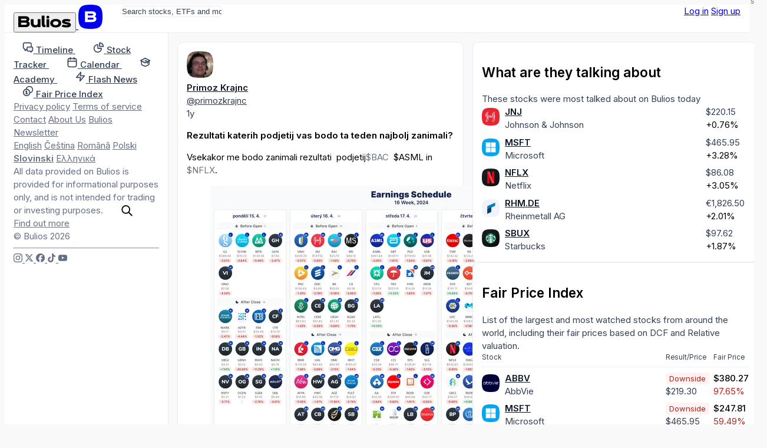

--- FILE ---
content_type: text/html; charset=utf-8
request_url: https://sl.bulios.com/status/152645
body_size: 11544
content:
<!DOCTYPE html>
<html lang="sl">
<head>

		<link rel="canonical" href="https://sl.bulios.com/status/152645">



	<title>Rezultati katerih podjetij vas bodo ta teden najbolj | Bulios</title>

<meta charset="utf-8">

<meta http-equiv="X-UA-Compatible" content="IE=edge,chrome=1">

<meta name="viewport" content="width=device-width, initial-scale=1">

<meta name="twitter:card" content="summary_large_image">

<meta property="og:title" content="Rezultati katerih podjetij vas bodo ta teden najbolj">

<meta name="twitter:title" content="Rezultati katerih podjetij vas bodo ta teden najbolj">

<meta name="description" content="Rezultati katerih podjetij vas bodo ta teden najbolj zanimali?">

<meta property="og:description" content="Rezultati katerih podjetij vas bodo ta teden najbolj zanimali?">

<meta name="twitter:description" content="Rezultati katerih podjetij vas bodo ta teden najbolj zanimali?">

	
	<link rel="icon" href="https://sl.bulios.com/public/favicon/favicon.v2.ico" sizes="any">

	<link rel="icon" href="https://sl.bulios.com/public/favicon/favicon.v2.svg" type="image/svg+xml">

	<link rel="apple-touch-icon" href="https://sl.bulios.com/public/favicon/apple-touch-icon.v2.png">

	<link rel="manifest" href="https://sl.bulios.com/public/favicon/manifest.webmanifest">


	
	<meta name="theme-color" content="#0c111d">

	<meta name="msapplication-navbutton-color" content="#0c111d">

	<meta name="apple-mobile-web-app-capable" content="#0c111d">

	<meta name="apple-mobile-web-app-status-bar-style" content="#0c111d">


<meta name="twitter:site" content="&#64;buliosofficial">

	<script  nonce="SkNm3Kr1LxGXfVZx5Dyh3A=="async defer src="https://www.googletagmanager.com/gtag/js"></script>
<script nonce="SkNm3Kr1LxGXfVZx5Dyh3A==">
	window.dataLayer = window.dataLayer || [];
	function gtag() { dataLayer.push(arguments) }
	gtag('js', new Date());
	gtag('config', 'G-CW4RDJYWFH');
</script>


<meta name="image" content="https://sl.bulios.com/teaser/post/152645">

<meta property="og:image" content="https://sl.bulios.com/teaser/post/152645">

<meta property="og:image:url" content="https://sl.bulios.com/teaser/post/152645">

<meta property="og:image:secure_url" content="https://sl.bulios.com/teaser/post/152645">

<meta name="twitter:image" content="https://sl.bulios.com/teaser/post/152645">

<meta property="og:site_name" content="Bulios">

<meta name="p:domain_verify" content="2a115fe0ce9fb5010ad9ae21a10c0a17">

<meta property="locale" content="sl_SI">

<meta name="robots" content="index, follow, max-image-preview:large">

<meta name="author" content="Primoz Krajnc">




		<script nonce="SkNm3Kr1LxGXfVZx5Dyh3A==">
			window.channel = [];
			window.app = "eyJsYW5nIjoic2wiLCJ1c2VyIjpudWxsfQ==";
		</script>
		<script nonce="SkNm3Kr1LxGXfVZx5Dyh3A==">
			function createGlobalVar(name) { window[name + 'DataLayer'] = window[name + 'DataLayer'] || [];
				window[name] = function () { window[name + 'DataLayer'].push(arguments); }}
			createGlobalVar('initGoogleMaps');
		</script>
		<script nonce="SkNm3Kr1LxGXfVZx5Dyh3A==" async src="https://cdn.embedly.com/widgets/platform.js"></script>
		<script nonce="SkNm3Kr1LxGXfVZx5Dyh3A==">
			window.embedly = window.embedly || function() { (window.embedly.q = window.embedly.q || []).push(arguments); };
		</script>

		<script nonce="SkNm3Kr1LxGXfVZx5Dyh3A==">window.editorLanguage = null;</script>

		<script nonce="SkNm3Kr1LxGXfVZx5Dyh3A==">(function(w,r){ w._rwq=r;w[r]=w[r]||function(){ (w[r].q=w[r].q||[]).push(arguments) } })(window,'rewardful');</script>
		<script nonce="SkNm3Kr1LxGXfVZx5Dyh3A==" async src='https://r.wdfl.co/rw.js' data-rewardful='b223f4'></script>


<link  nonce="SkNm3Kr1LxGXfVZx5Dyh3A=="rel="stylesheet" href="/public/vite/assets/theme-CRZGtAT_.css">
<script  nonce="SkNm3Kr1LxGXfVZx5Dyh3A=="type="module" src="/public/vite/assets/app-CTpmbid4.js"></script>
<link  nonce="SkNm3Kr1LxGXfVZx5Dyh3A=="rel="stylesheet" href="/public/vite/assets/app-d_GGpVjr.css">
	<script nonce="SkNm3Kr1LxGXfVZx5Dyh3A==">
		!function(f,b,e,v,n,t,s)
		{if(f.fbq)return;n=f.fbq=function(){n.callMethod?
			n.callMethod.apply(n,arguments):n.queue.push(arguments)};
			if(!f._fbq)f._fbq=n;n.push=n;n.loaded=!0;n.version='2.0';
			n.queue=[];t=b.createElement(e);t.async=!0;
			t.src=v;s=b.getElementsByTagName(e)[0];
			s.parentNode.insertBefore(t,s)}(window, document,'script',
			'https://connect.facebook.net/en_US/fbevents.js');
		fbq('init', '1329493558219434');
		fbq('track', 'PageView');
	</script>

	<script nonce="SkNm3Kr1LxGXfVZx5Dyh3A==">
		!function(e,t,n,s,u,a){e.twq||(s=e.twq=function(){s.exe?s.exe.apply(s,arguments):s.queue.push(arguments);
		},s.version='1.1',s.queue=[],u=t.createElement(n),u.async=!0,u.src='https://static.ads-twitter.com/uwt.js',
			a=t.getElementsByTagName(n)[0],a.parentNode.insertBefore(u,a))}(window,document,'script');
		twq('config','p19g3');
	</script>
</head>
<body class="no-bulios-black cb-layout-page is-full-size">
	<noscript><img height="1" width="1" style="display:none"
				   src="https://www.facebook.com/tr?id=1329493558219434&ev=PageView&noscript=1"
	/></noscript>

		<div id="snippet--flashes">
<div class="toast__fixed toast__fixed--top" data-controller="toast">
	<div class="toast__container">
		<div class="toast__cell" data-toast-target="container" id="snippet-toast-">
		</div>
	</div>
</div>
		</div>



<div data-controller="ui--headroom" class="bg-surface">
	<div data-ui--headroom-target="sticky" class="bg-surface main-nav-container">
		<nav class="cb-layout-menu main-nav py-4">
			<aside class="content-center">
				<span class="flex-v-center gap-2">
					<a href="/" class="logo leading-none">
						<button type="button" class="relative hidden md:inline-block cursor-pointer">
<svg><use href="/public/images/icons/v1.24/logo.svg#basic"></use></svg>								<span class="lang">SL</span>
						</button>
						<span class="md:hidden mobile-logo">
							<svg viewBox="0 0 40 40" fill="none">
								<rect width="40" height="40" rx="0" fill="currentColor"></rect>
								<path d="M27.155 19.4129C28.4889 18.7338 29.2361 17.4791 29.2361 15.8607C29.2361 12.6352 26.9251 11 22.3672 11H11V28.6677H22.5598C25.1288 28.6677 27.0646 28.0843 28.3147 26.9338C29.5845 25.7652 29.8508 24.2845 29.8508 23.2478C29.8508 21.4061 28.9017 20.07 27.155 19.4129ZM15.6334 14.9279H22.4637C24.3171 14.9279 24.5667 15.6278 24.5667 16.3126C24.5667 16.9973 24.3166 17.6972 22.4637 17.6972H15.6334V14.9279ZM22.4637 24.7515H15.6334V21.5065H22.4637C23.5282 21.5065 24.242 21.6455 24.6457 21.9312C24.9831 22.1701 25.1336 22.5393 25.1336 23.1288C25.1336 23.9841 24.9296 24.7515 22.4637 24.7515Z" fill="#fff"></path>
							</svg>
						</span>
					</a>
				</span>
			</aside>
			<main class="content-center">
				<div class="hidden sm:block">
					<div class="w-full sm:relative search-bar">
<div data-component="websiteSearch" data-placeholder="s:Search stocks, ETFs and more" data-link="s:https://bulios.com/api/search?term=x">
	<div class="relative website-search layout-max-main-width mx-auto">
		<input type="text" autocomplete="off" class="rounded w-full p-3 py-2 pl-11 sm:pr-4" placeholder="Search stocks, ETFs and more">

		<div class="absolute left-3 ico is-lg absolute-center-y search-icon"><svg><use href="/public/images/icons/v1.24/icons.svg#search"></use></svg></div>
	</div>
</div>
					</div>
				</div>
			</main>
			<aside class="content-center justify-self-end flex items-center gap-2">
					<div class="flex gap-2">
						<a href="#modalSignIn" class="cb-button is-secondary">Log in</a>
						<a href="#modalSignUp" class="cb-button is-primary">Sign up</a>
					</div>
			</aside>
		</nav>
	</div>

	<div data-ui--headroom-target="observer"></div>
</div>


			<div class="cb-layout-core layout-min-height">
					<aside class="layout-padding-y" id="aside-menu">
						<nav class="side-menu-container">
							<button type="button" class="cb-close is-top-right" id="aside-menu-close"><svg><use href="/public/images/icons/v1.24/icons.svg#close"></use></svg></button>



<div class="side-menu">


	<div class="side-menu-items">
		<a href="#" onclick="document.querySelector('.side-menu-items').classList.toggle('show');return false;" translate="no" class="material-icons-round close">close</a>

			<div>


<div class="grid gap-1">
	<a href="/" class="flex items-center navigation-link">
		<span class="ico is-md"><svg><use href="/public/images/icons/v1.24/icons.svg#timeline"></use></svg></span>
		<span class="ml-2">
			<strong class="font-semibold text-md relative">Timeline</strong> 
		</span>
	</a>
	<a href="/stock-tracker" class="flex items-center navigation-link">
		<span class="ico is-md"><svg><use href="/public/images/icons/v1.24/icons.svg#stock-tracker"></use></svg></span>
		<span class="ml-2">
			<strong class="font-semibold text-md relative">Stock Tracker</strong> 
		</span>
	</a>
	<a href="/calendar/earnings" class="flex items-center navigation-link">
		<span class="ico is-md"><svg><use href="/public/images/icons/v1.24/icons.svg#calendar"></use></svg></span>
		<span class="ml-2">
			<strong class="font-semibold text-md relative">Calendar</strong> 
		</span>
	</a>
	<a href="/academy" class="flex items-center navigation-link">
		<span class="ico is-md"><svg><use href="/public/images/icons/v1.24/icons.svg#academy"></use></svg></span>
		<span class="ml-2">
			<strong class="font-semibold text-md relative">Academy</strong> 
		</span>
	</a>
	<a href="/flash-news" class="flex items-center navigation-link">
		<span class="ico is-md"><svg><use href="/public/images/icons/v1.24/icons.svg#flash-news"></use></svg></span>
		<span class="ml-2">
			<strong class="font-semibold text-md relative">Flash News</strong> 
		</span>
	</a>
	<a href="/fair-price-index" class="flex items-center navigation-link">
		<span class="ico is-md"><svg><use href="/public/images/icons/v1.24/icons.svg#fair-prices"></use></svg></span>
		<span class="ml-2">
			<strong class="font-semibold text-md relative">Fair Price Index</strong> 
		</span>
	</a>
</div>
			</div>

				<div class="mb-12"></div>
			<div>


<div class="footer-side-menu grid gap-3 text-xs">
	<div class="flex flex-wrap gap-x-2 gap-y-1">
		<a href="/public/attachments/privacy-policy-sl.pdf" rel="nofollow" class="text-neutral-light">Privacy policy</a>
		<a href="/public/attachments/terms-of-service-sl.pdf" rel="nofollow" class="text-neutral-light">Terms of service</a>
		<a href="/contact" class="text-neutral-light">Contact</a>
		<a href="/contact" class="text-neutral-light">About Us</a>
		<a href="/newsletter" class="text-neutral-light">Bulios Newsletter</a>
	</div>
	<div class="flex flex-wrap gap-x-2 gap-y-1">
		<a href="https://en.bulios.com/status/152645" class="text-neutral-light" rel="nofollow">English</a>
		<a href="https://cs.bulios.com/status/152645" class="text-neutral-light" rel="nofollow">Čeština</a>
		<a href="https://ro.bulios.com/status/152645" class="text-neutral-light" rel="nofollow">Română</a>
		<a href="https://pl.bulios.com/status/152645" class="text-neutral-light" rel="nofollow">Polski</a>
		<a href="/status/152645" class="text-neutral-light" rel="nofollow"><strong>Slovinski</strong></a>
		<a href="https://el.bulios.com/status/152645" class="text-neutral-light" rel="nofollow">Ελληνικά</a>
	</div>
	<div class="text-neutral-light">
		All data provided on Bulios is provided for informational purposes only, and is not intended for trading or investing purposes. <a href="/public/attachments/terms-of-service-sl.pdf" class="text-neutral-light cb-link">Find out more</a>
	</div>
	<div class="text-neutral-light">© Bulios 2026</div>
</div>
			</div>

				<hr class="small light my-6">

		<div>
			<div class="flex items-center text-grey-dark gap-4">
				<a href="https://www.instagram.com/bulios_czsk/" rel="nofollow" target="_blank" class="text-neutral-light">
					<span class="ico"><svg><use href="/public/images/icons/v1.24/socials.svg#instagram"></use></svg></span>
				</a>
				<a href="https://twitter.com/bulios_czsk" rel="nofollow" target="_blank" class="text-neutral-light">
					<span class="ico"><svg><use href="/public/images/icons/v1.24/socials.svg#x"></use></svg></span>
				</a>
				<a href="https://www.facebook.com/BuliosCZSK/" rel="nofollow" target="_blank" class="text-neutral-light">
					<span class="ico"><svg><use href="/public/images/icons/v1.24/socials.svg#facebook"></use></svg></span>
				</a>
				<a href="https://www.tiktok.com/@buliosczsk" rel="nofollow" target="_blank" class="text-neutral-light">
					<span class="ico"><svg><use href="/public/images/icons/v1.24/socials.svg#tiktok"></use></svg></span>
				</a>
				<a href="https://www.youtube.com/channel/UCok-BVoOUAcYzurvXPxVA2Q" rel="nofollow" target="_blank" class="text-neutral-light">
					<span class="ico"><svg><use href="/public/images/icons/v1.24/socials.svg#youtube"></use></svg></span>
				</a>
			</div>
		</div>
	</div>
</div>
						</nav>
					</aside>
						<main class="cb-layout-sub layout-padding-y">
							<main>
								<div>	<div class="box">

<article>
	



		<div class="mb-3">
<div class="flex justify-between items-center">

<header class="flex items-center account-post-header text-neutral truncate-flex-child">
		<div class="mr-2">

<div class="relative">
	<img src="https://media.bulios.com/media/avatars/a6c9fa54-a784-4fc0-bfdf-8c2613ca2c77.jpeg?w=100&h=100&mode=crop&crop=faces" loading="lazy" class="avatar">
</div>
		</div>

	<div class="truncate-flex-child">
	<div class="flex items-center gap-1">
		
			<account-popover account="67100" class="font-bold">
				<a href="/@primozkrajnc" class="shrink-0 text-on-surface">Primoz Krajnc</a>
			</account-popover>

		





	</div>

		<div class="flex-v-center gap-1 text-xs">
	<a href="/@primozkrajnc" class="text-neutral truncate">@primozkrajnc</a>




		</div>
	</div>


</header>




<div class="flex items-center gap-2">
<app-tooltip content="14.04.2024 22:30"><time datetime="2024-04-14T22:30:08+02:00" class="text-sm text-neutral">1y</time></app-tooltip></div>
</div>
		</div>

		<div class="post-body">
			


<post-body embed-links="" class="post-format-content new article-preview-description">
		<!-- version: 1 --><p dir="ltr"><b><strong>Rezultati katerih podjetij vas bodo ta teden najbolj zanimali? </strong></b></p><p dir="ltr"><span style="white-space: pre-wrap;">Vsekakor me bodo zanimali rezultati </span> podjetij<a data-ticker="$BAC" class="mention-ticker" target="_blank" rel="nofollow">$BAC</a><span style="white-space: pre-wrap;"> </span> $ASML<span style="white-space: pre-wrap;"> in </span><a data-ticker="$NFLX" class="mention-ticker" target="_blank" rel="nofollow">$NFLX</a><span style="white-space: pre-wrap;">.</span></p><figure class="image"><img src="https://media.bulios.com/media/statuses/inside/dcfc0204-3706-4609-8f1a-bc55d1f08c4e.png?w=650" data-image="statuses/inside/dcfc0204-3706-4609-8f1a-bc55d1f08c4e.png" loading="lazy" data-original="https://media.bulios.com/media/statuses/inside/dcfc0204-3706-4609-8f1a-bc55d1f08c4e.png"></figure>
</post-body>

			
		</div>

		<div class="mt-2">


<div class="flex justify-between items-center">
	<div class="flex-v-center gap-3">
		<div id="snippet-detail-footerComponents-footer-likes">
			<div>
				<a href="#modalSignIn" class="ajax">
					<span class="flex-v-center gap-1 text-neutral-light">
						<span class="ico"><svg><use href="/public/images/icons/v1.24/icons.svg#like"></use></svg></span> 0
					</span>
				</a>
			</div>
		</div>
		<div class="flex items-center gap-1">
			<a href="/status/152645#anchor-comments" class="flex-v-center gap-1 text-neutral-light">
				<span class="ico"><svg><use href="/public/images/icons/v1.24/icons.svg#comments"></use></svg></span>0
			</a>
		</div>
	</div>
	<div class="flex-v-center gap-3">




<div data-component="dropdown" data-placement="s:bottom-end" data-list="b:1">
	<slot name="trigger"><div class="flex-v-center gap-1 text-neutral-light text-sm"><svg class="ico"><use href="/public/images/icons/v1.24/icons.svg#share"></use></svg>Share</div></slot>
	<template slot="content"><a href="/status/152645?detail-footerComponents-footer-share-actionId=facebook&amp;do=detail-footerComponents-footer-share-work" rel="nofollow" class="widget-dropdown__item text-on-surface">
				<span class="flex-v-center">
					<svg class="ico"><use href="/public/images/icons/v1.24/socials.svg#facebook"></use></svg>

					<span class="text-sm ml-2">Facebook</span>
				</span>
			</a>
			<a href="/status/152645?detail-footerComponents-footer-share-actionId=linkedIn&amp;do=detail-footerComponents-footer-share-work" rel="nofollow" class="widget-dropdown__item text-on-surface">
				<span class="flex-v-center">
					<svg class="ico"><use href="/public/images/icons/v1.24/socials.svg#linkedIn"></use></svg>

					<span class="text-sm ml-2">LinkedIn</span>
				</span>
			</a>
			<a href="/status/152645?detail-footerComponents-footer-share-actionId=messenger&amp;do=detail-footerComponents-footer-share-work" rel="nofollow" class="widget-dropdown__item text-on-surface">
				<span class="flex-v-center">
					<svg class="ico"><use href="/public/images/icons/v1.24/socials.svg#messenger"></use></svg>

					<span class="text-sm ml-2">Messenger</span>
				</span>
			</a>
			<a href="/status/152645?detail-footerComponents-footer-share-actionId=twitter&amp;do=detail-footerComponents-footer-share-work" rel="nofollow" class="widget-dropdown__item text-on-surface">
				<span class="flex-v-center">
					<svg class="ico"><use href="/public/images/icons/v1.24/socials.svg#x"></use></svg>

					<span class="text-sm ml-2">Twitter</span>
				</span>
			</a>
			<a href="/status/152645?detail-footerComponents-footer-share-actionId=whatsApp&amp;do=detail-footerComponents-footer-share-work" rel="nofollow" class="widget-dropdown__item text-on-surface">
				<span class="flex-v-center">
					<svg class="ico"><use href="/public/images/icons/v1.24/socials.svg#whatsApp"></use></svg>

					<span class="text-sm ml-2">WhatsApp</span>
				</span>
			</a></template>
</div>

		<div id="snippet-detail-footerComponents-footer-bookmark">
			<div data-component="statusBookmarkAdd" data-enabled="b:1" data-categories-link="s:/status/152645?do=detail-footerComponents-footer-bookmarkCategories" slot="children">
				<a href="#modalSignIn">
					<span class="flex-v-center gap-1 text-neutral-light">
						<span class="ico"><svg><use href="/public/images/icons/v1.24/icons.svg#bookmark"></use></svg></span>
						<span class="text-sm">Save</span>
					</span>
				</a>
			</div>
		</div>
	</div>
</div>


		</div>
	
</article>


			<hr class="my-3">


	<div class="text-center text-sm text-neutral-light mt-3">No comments yet</div>
	</div>


	<script nonce="SkNm3Kr1LxGXfVZx5Dyh3A==">
		window.channel.push(['method', 'statusView', 152645, "/status/152645?do=view"]);
	</script>

</div>
							</main>
							<aside class="is-unimportant">
									<aside>

<div class="space-y-4">

<section>

<div class="box">
	
	
	<h2 class="font-bold text-lg">What are they talking about</h2>
	<div class="text-neutral text-sm">These stocks were most talked about on Bulios today</div>
	<div class="mt-3">
			<div class="mt-4 ticker-mention-table">
				<div class="ticker-mention-table__image">
					<ticker-popover ticker="JNJ">
						<a href="/ticker/JNJ">
							<img src="https://media.bulios.com/media/ticker/62c72fe1-213c-4341-995e-1fab4c00c179.png?w=100&h=100&mode=crop" class="avatar is-xs" alt="JNJ">
						</a>
					</ticker-popover>
				</div>
				<div>
					<div class="truncate font-bold"><ticker-popover ticker="JNJ"><a href="/ticker/JNJ" class="text-on-surface">JNJ</a></ticker-popover></div>
					<div class="truncate text-sm text-neutral">Johnson &amp; Johnson</div>
				</div>
				<div>
<ticker-price-section ticker="JNJ" price="220.15" change="1.66" percentage-change="0.0076" close="153.11" currency="USD" class="ticker-price-increased text-xs">
							<ticker-price class="text-neutral">$220.15</ticker-price> <br>
							<ticker-percentage-change>+0.76%</ticker-percentage-change>
</ticker-price-section>
				</div>
				<div class="ticker-mention-table__star">

<span id="snippet-rightMenu-tickerMention-follower-JNJ-wrapper">
	<a class="ajax" href="#modalSignIn">
	</a>
</span>
				</div>
				<div class="ticker-mention-table__image">
					<ticker-popover ticker="MSFT">
						<a href="/ticker/MSFT">
							<img src="https://media.bulios.com/media/ticker/882526fe-7cf5-4b65-ab53-6b2168d0fda9.png?w=100&h=100&mode=crop" class="avatar is-xs" alt="MSFT">
						</a>
					</ticker-popover>
				</div>
				<div>
					<div class="truncate font-bold"><ticker-popover ticker="MSFT"><a href="/ticker/MSFT" class="text-on-surface">MSFT</a></ticker-popover></div>
					<div class="truncate text-sm text-neutral">Microsoft</div>
				</div>
				<div>
<ticker-price-section ticker="MSFT" price="465.95" change="14.81" percentage-change="0.0328" close="415.49" currency="USD" class="ticker-price-increased text-xs">
							<ticker-price class="text-neutral">$465.95</ticker-price> <br>
							<ticker-percentage-change>+3.28%</ticker-percentage-change>
</ticker-price-section>
				</div>
				<div class="ticker-mention-table__star">

<span id="snippet-rightMenu-tickerMention-follower-MSFT-wrapper">
	<a class="ajax" href="#modalSignIn">
	</a>
</span>
				</div>
				<div class="ticker-mention-table__image">
					<ticker-popover ticker="NFLX">
						<a href="/ticker/NFLX">
							<img src="https://media.bulios.com/media/ticker/f8098c5f-57d6-44d3-9331-47db6cbc7a1d.png?w=100&h=100&mode=crop" class="avatar is-xs" alt="NFLX">
						</a>
					</ticker-popover>
				</div>
				<div>
					<div class="truncate font-bold"><ticker-popover ticker="NFLX"><a href="/ticker/NFLX" class="text-on-surface">NFLX</a></ticker-popover></div>
					<div class="truncate text-sm text-neutral">Netflix</div>
				</div>
				<div>
<ticker-price-section ticker="NFLX" price="86.085" change="2.545" percentage-change="0.0305" close="883.85" currency="USD" class="ticker-price-increased text-xs">
							<ticker-price class="text-neutral">$86.08</ticker-price> <br>
							<ticker-percentage-change>+3.05%</ticker-percentage-change>
</ticker-price-section>
				</div>
				<div class="ticker-mention-table__star">

<span id="snippet-rightMenu-tickerMention-follower-NFLX-wrapper">
	<a class="ajax" href="#modalSignIn">
	</a>
</span>
				</div>
				<div class="ticker-mention-table__image">
					<ticker-popover ticker="RHM.DE">
						<a href="/ticker/RHM.DE">
							<img src="https://media.bulios.com/media/ticker/358684a3-148c-49b8-aa65-a3719c161fd5.png?w=100&h=100&mode=crop" class="avatar is-xs" alt="RHM.DE">
						</a>
					</ticker-popover>
				</div>
				<div>
					<div class="truncate font-bold"><ticker-popover ticker="RHM.DE"><a href="/ticker/RHM.DE" class="text-on-surface">RHM.DE</a></ticker-popover></div>
					<div class="truncate text-sm text-neutral">Rheinmetall AG</div>
				</div>
				<div>
<ticker-price-section ticker="RHM.DE" price="1826.5" change="36" percentage-change="0.0201" close="596" currency="EUR" class="ticker-price-increased text-xs">
							<ticker-price class="text-neutral">€1,826.50</ticker-price> <br>
							<ticker-percentage-change>+2.01%</ticker-percentage-change>
</ticker-price-section>
				</div>
				<div class="ticker-mention-table__star">

<span id="snippet-rightMenu-tickerMention-follower-_UkhNLkRF-wrapper">
	<a class="ajax" href="#modalSignIn">
	</a>
</span>
				</div>
				<div class="ticker-mention-table__image">
					<ticker-popover ticker="SBUX">
						<a href="/ticker/SBUX">
							<img src="https://media.bulios.com/media/ticker/521ec8c9-9fcb-48e0-b274-5c02ccf4b60b.png?w=100&h=100&mode=crop" class="avatar is-xs" alt="SBUX">
						</a>
					</ticker-popover>
				</div>
				<div>
					<div class="truncate font-bold"><ticker-popover ticker="SBUX"><a href="/ticker/SBUX" class="text-on-surface">SBUX</a></ticker-popover></div>
					<div class="truncate text-sm text-neutral">Starbucks</div>
				</div>
				<div>
<ticker-price-section ticker="SBUX" price="97.62" change="1.79" percentage-change="0.0187" close="98.26" currency="USD" class="ticker-price-increased text-xs">
							<ticker-price class="text-neutral">$97.62</ticker-price> <br>
							<ticker-percentage-change>+1.87%</ticker-percentage-change>
</ticker-price-section>
				</div>
				<div class="ticker-mention-table__star">

<span id="snippet-rightMenu-tickerMention-follower-SBUX-wrapper">
	<a class="ajax" href="#modalSignIn">
	</a>
</span>
				</div>
			</div>
	</div>
</div>
</section>

<section>

<div class="box">
	
	
	<h2 class="font-bold text-lg">Fair Price Index</h2>
	<div class="text-neutral text-sm">List of the largest and most watched stocks from around the world, including their fair prices based on DCF and Relative valuation.</div>
	<div class="mt-3">
			<div class="mt-4 fair-price-index-box">
				<div class="fair-price-index-box__title fair-price-index-box__title-joined">Stock</div>
				<div class="fair-price-index-box__title">Result/Price</div>
				<div class="fair-price-index-box__title">Fair Price</div>
				<div class="fair-price-index-box__divider"></div>
					<div class="fair-price-index-box__image">
						<ticker-popover ticker="ABBV">
							<a href="/ticker/ABBV">
								<img src="https://media.bulios.com/media/ticker/02d26580-8635-43db-943f-71c32058a2d9.png?w=100&h=100&mode=crop" class="avatar is-xs" alt="ABBV">
							</a>
						</ticker-popover>
					</div>
					<div>
						<div class="truncate font-bold"><ticker-popover ticker="ABBV"><a href="/ticker/ABBV" class="text-on-surface">ABBV</a></ticker-popover></div>
						<div class="truncate text-sm text-neutral">AbbVie</div>
					</div>
					<div class="text-right">
						<span class="fair-price-badge is-sm is-downside">Downside</span>
						<div>
<ticker-price-section ticker="ABBV" price="219.3" change="1.19" percentage-change="0.0055" close="167.76" currency="USD" class="ticker-price-increased text-xs">
									<ticker-price class="text-neutral">$219.30</ticker-price> <br>
</ticker-price-section>
						</div>
					</div>
					<div class="blur-sm select-none">
						<div class="font-semibold"><!-- This is a randomly generated value -->$380.27</div>
						<div class="text-negative text-sm mt-1"><!-- This is a randomly generated value -->97.65%</div>
					</div>
					<div class="fair-price-index-box__image">
						<ticker-popover ticker="MSFT">
							<a href="/ticker/MSFT">
								<img src="https://media.bulios.com/media/ticker/882526fe-7cf5-4b65-ab53-6b2168d0fda9.png?w=100&h=100&mode=crop" class="avatar is-xs" alt="MSFT">
							</a>
						</ticker-popover>
					</div>
					<div>
						<div class="truncate font-bold"><ticker-popover ticker="MSFT"><a href="/ticker/MSFT" class="text-on-surface">MSFT</a></ticker-popover></div>
						<div class="truncate text-sm text-neutral">Microsoft</div>
					</div>
					<div class="text-right">
						<span class="fair-price-badge is-sm is-downside">Downside</span>
						<div>
<ticker-price-section ticker="MSFT" price="465.95" change="14.81" percentage-change="0.0328" close="415.49" currency="USD" class="ticker-price-increased text-xs">
									<ticker-price class="text-neutral">$465.95</ticker-price> <br>
</ticker-price-section>
						</div>
					</div>
					<div class="blur-sm select-none">
						<div class="font-semibold"><!-- This is a randomly generated value -->$247.81</div>
						<div class="text-negative text-sm mt-1"><!-- This is a randomly generated value -->59.49%</div>
					</div>
					<div class="fair-price-index-box__image">
						<ticker-popover ticker="PFE">
							<a href="/ticker/PFE">
								<img src="https://media.bulios.com/media/ticker/7d5ad628-54ed-41b0-9411-3737fe3d0246.png?w=100&h=100&mode=crop" class="avatar is-xs" alt="PFE">
							</a>
						</ticker-popover>
					</div>
					<div>
						<div class="truncate font-bold"><ticker-popover ticker="PFE"><a href="/ticker/PFE" class="text-on-surface">PFE</a></ticker-popover></div>
						<div class="truncate text-sm text-neutral">Pfizer</div>
					</div>
					<div class="text-right">
						<span class="fair-price-badge is-sm is-upside">Upside</span>
						<div>
<ticker-price-section ticker="PFE" price="25.65" change="-0.45" percentage-change="-0.0172" close="24.94" currency="USD" class="ticker-price-decreased text-xs">
									<ticker-price class="text-neutral">$25.65</ticker-price> <br>
</ticker-price-section>
						</div>
					</div>
					<div class="blur-sm select-none">
						<div class="font-semibold"><!-- This is a randomly generated value -->$90.78</div>
						<div class="text-positive text-sm mt-1"><!-- This is a randomly generated value -->65.54%</div>
					</div>
					<div class="fair-price-index-box__image">
						<ticker-popover ticker="WMT">
							<a href="/ticker/WMT">
								<img src="https://media.bulios.com/media/ticker/834fcf15-5172-4ce1-a57f-9a9fdfe75a7d.png?w=100&h=100&mode=crop" class="avatar is-xs" alt="WMT">
							</a>
						</ticker-popover>
					</div>
					<div>
						<div class="truncate font-bold"><ticker-popover ticker="WMT"><a href="/ticker/WMT" class="text-on-surface">WMT</a></ticker-popover></div>
						<div class="truncate text-sm text-neutral">Walmart</div>
					</div>
					<div class="text-right">
						<span class="fair-price-badge is-sm is-downside">Downside</span>
						<div>
<ticker-price-section ticker="WMT" price="117.73" change="-0.1" percentage-change="-0.0008" close="87.18" currency="USD" class="ticker-price-decreased text-xs">
									<ticker-price class="text-neutral">$117.73</ticker-price> <br>
</ticker-price-section>
						</div>
					</div>
					<div class="blur-sm select-none">
						<div class="font-semibold"><!-- This is a randomly generated value -->$54.93</div>
						<div class="text-negative text-sm mt-1"><!-- This is a randomly generated value -->98.51%</div>
					</div>
					<div class="fair-price-index-box__image">
						<ticker-popover ticker="XOM">
							<a href="/ticker/XOM">
								<img src="https://media.bulios.com/media/ticker/b4e7934a-3a89-4a5e-87e5-ec9ce26156ae.png?w=100&h=100&mode=crop" class="avatar is-xs" alt="XOM">
							</a>
						</ticker-popover>
					</div>
					<div>
						<div class="truncate font-bold"><ticker-popover ticker="XOM"><a href="/ticker/XOM" class="text-on-surface">XOM</a></ticker-popover></div>
						<div class="truncate text-sm text-neutral">Exxon Mobil</div>
					</div>
					<div class="text-right">
						<span class="fair-price-badge is-sm is-upside">Upside</span>
						<div>
<ticker-price-section ticker="XOM" price="134.945" change="1.305" percentage-change="0.0098" close="120.32" currency="USD" class="ticker-price-increased text-xs">
									<ticker-price class="text-neutral">$134.94</ticker-price> <br>
</ticker-price-section>
						</div>
					</div>
					<div class="blur-sm select-none">
						<div class="font-semibold"><!-- This is a randomly generated value -->$119.87</div>
						<div class="text-positive text-sm mt-1"><!-- This is a randomly generated value -->26.66%</div>
					</div>
			</div>

	</div>
</div>
</section>
</div>
									</aside>
							</aside>
						</main>
			</div>

		<dialog class="w-dialog" id="modalSignIn">
			<main>

<section>
	<div class="text-sm mb-8">
		<span class="text-neutral">Don't have an account?</span>
		<a href="#modalSignUp" class="cb-link font-bold">Join us</a>
	</div>

	<h2 class="text-2xl font-bold mb-4">Log in to Bulios</h2>

	<div class="space-y-3 text-sm">
		<a href="https://bulios.com/o-auth-sign/in?provider=google&amp;backlink=%2Fstatus%2F152645" rel="nofollow" class="cb-button | is-secondary is-size-lg | flex items-center justify-start w-full">
			<svg role="img" viewBox="0 0 24 24" xmlns="http://www.w3.org/2000/svg"><path d="M12.48 10.92v3.28h7.84c-.24 1.84-.853 3.187-1.787 4.133-1.147 1.147-2.933 2.4-6.053 2.4-4.827 0-8.6-3.893-8.6-8.72s3.773-8.72 8.6-8.72c2.6 0 4.507 1.027 5.907 2.347l2.307-2.307C18.747 1.44 16.133 0 12.48 0 5.867 0 .307 5.387.307 12s5.56 12 12.173 12c3.573 0 6.267-1.173 8.373-3.36 2.16-2.16 2.84-5.213 2.84-7.667 0-.76-.053-1.467-.173-2.053H12.48z"></path></svg>
			Continue with Google
		</a>
		<a href="https://bulios.com/o-auth-sign/in?provider=apple&amp;backlink=%2Fstatus%2F152645" rel="nofollow" class="cb-button | is-secondary is-size-lg | flex items-center justify-start w-full">
			<svg role="img" viewBox="0 0 24 24" xmlns="http://www.w3.org/2000/svg"><path d="M12.152 6.896c-.948 0-2.415-1.078-3.96-1.04-2.04.027-3.91 1.183-4.961 3.014-2.117 3.675-.546 9.103 1.519 12.09 1.013 1.454 2.208 3.09 3.792 3.039 1.52-.065 2.09-.987 3.935-.987 1.831 0 2.35.987 3.96.948 1.637-.026 2.676-1.48 3.676-2.948 1.156-1.688 1.636-3.325 1.662-3.415-.039-.013-3.182-1.221-3.22-4.857-.026-3.04 2.48-4.494 2.597-4.559-1.429-2.09-3.623-2.324-4.39-2.376-2-.156-3.675 1.09-4.61 1.09zM15.53 3.83c.843-1.012 1.4-2.427 1.245-3.83-1.207.052-2.662.805-3.532 1.818-.78.896-1.454 2.338-1.273 3.714 1.338.104 2.715-.688 3.559-1.701"></path></svg>
			Continue with Apple
		</a>
		<a href="https://bulios.com/o-auth-sign/in?provider=facebook&amp;backlink=%2Fstatus%2F152645" rel="nofollow" class="cb-button | is-secondary is-size-lg | flex items-center justify-start w-full">
			<svg role="img" viewBox="0 0 24 24" xmlns="http://www.w3.org/2000/svg"><path d="M6.915 4.03c-1.968 0-3.683 1.28-4.871 3.113C.704 9.208 0 11.883 0 14.449c0 .706.07 1.369.21 1.973a6.624 6.624 0 0 0 .265.86 5.297 5.297 0 0 0 .371.761c.696 1.159 1.818 1.927 3.593 1.927 1.497 0 2.633-.671 3.965-2.444.76-1.012 1.144-1.626 2.663-4.32l.756-1.339.186-.325c.061.1.121.196.183.3l2.152 3.595c.724 1.21 1.665 2.556 2.47 3.314 1.046.987 1.992 1.22 3.06 1.22 1.075 0 1.876-.355 2.455-.843a3.743 3.743 0 0 0 .81-.973c.542-.939.861-2.127.861-3.745 0-2.72-.681-5.357-2.084-7.45-1.282-1.912-2.957-2.93-4.716-2.93-1.047 0-2.088.467-3.053 1.308-.652.57-1.257 1.29-1.82 2.05-.69-.875-1.335-1.547-1.958-2.056-1.182-.966-2.315-1.303-3.454-1.303zm10.16 2.053c1.147 0 2.188.758 2.992 1.999 1.132 1.748 1.647 4.195 1.647 6.4 0 1.548-.368 2.9-1.839 2.9-.58 0-1.027-.23-1.664-1.004-.496-.601-1.343-1.878-2.832-4.358l-.617-1.028a44.908 44.908 0 0 0-1.255-1.98c.07-.109.141-.224.211-.327 1.12-1.667 2.118-2.602 3.358-2.602zm-10.201.553c1.265 0 2.058.791 2.675 1.446.307.327.737.871 1.234 1.579l-1.02 1.566c-.757 1.163-1.882 3.017-2.837 4.338-1.191 1.649-1.81 1.817-2.486 1.817-.524 0-1.038-.237-1.383-.794-.263-.426-.464-1.13-.464-2.046 0-2.221.63-4.535 1.66-6.088.454-.687.964-1.226 1.533-1.533a2.264 2.264 0 0 1 1.088-.285z"></path></svg>
			Continue with Facebook
		</a>
	</div>
	<hr class="is-bigger my-6">

	<div class="text-sm font-bold mb-3">Or use email and password</div>

	<div id="snippet-login-form">

<form action="/status/152645" method="post" id="frm-login-form" class="form-horizontal">








	<div class="form-group required"
	>

			



				<input type="email" name="name" placeholder="Email" class="form-control" id="frm-login-form-name" required data-nette-rules='[{"op":":filled","msg":": tato položka je povinná"},{"op":":email","msg":"Please enter a valid email address."}]'>





		
	</div>



	<div class="form-group required" data-controller="form--reveal-input"
	>

			



				<input type="password" name="password" placeholder="Password" class="form-control" data-form--reveal-input-target="input" id="frm-login-form-password" required data-nette-rules='[{"op":":filled","msg":": tato položka je povinná"}]'>





		
	</div>



	

			



				<input type="submit" name="send" class="is-cta form-control-submit ajax w-full font-bold" value="Log in">





		
	

<input type="hidden" name="_do" value="login-form-submit"></form>


	</div>

	<div class="text-sm underline text-neutral text-right mt-2">
		<a href="/lost-password" class="cb-link">Reset password</a>
	</div>
</section>
			</main>

			<form method="dialog">
				<button class="w-dialog__close"><svg><use href="/public/images/icons/v1.24/icons.svg#close"></use></svg></button>
			</form>
		</dialog>

		<dialog class="w-dialog is-big" id="modalSignUp">
			<div>

<section class="w-register">
	<main>
		<div class="font-semibold text-sm md:text-right mb-8"><span class="text-neutral">Already a member?</span> <a href="#modalSignIn" class="cb-link">Log in</a></div>

		<h2 class="text-2xl font-extrabold">Create Bulios profile</h2>

		<div class="font-bold text-sm mt-4 mb-3">Continue with</div>

		<div class="flex items-center gap-2 flex-wrap">
			<a href="https://bulios.com/o-auth-sign/up?provider=google&amp;backlink=%2Fstatus%2F152645" class="cb-button is-shaped is-icon is-quaternary" rel="nofollow">
				<svg role="img" viewBox="0 0 24 24" xmlns="http://www.w3.org/2000/svg"><path d="M12.48 10.92v3.28h7.84c-.24 1.84-.853 3.187-1.787 4.133-1.147 1.147-2.933 2.4-6.053 2.4-4.827 0-8.6-3.893-8.6-8.72s3.773-8.72 8.6-8.72c2.6 0 4.507 1.027 5.907 2.347l2.307-2.307C18.747 1.44 16.133 0 12.48 0 5.867 0 .307 5.387.307 12s5.56 12 12.173 12c3.573 0 6.267-1.173 8.373-3.36 2.16-2.16 2.84-5.213 2.84-7.667 0-.76-.053-1.467-.173-2.053H12.48z"></path></svg>
			</a>
			<a href="https://bulios.com/o-auth-sign/up?provider=apple&amp;backlink=%2Fstatus%2F152645" class="cb-button is-shaped is-quaternary" rel="nofollow">
				<svg role="img" viewBox="0 0 24 24" xmlns="http://www.w3.org/2000/svg"><path d="M12.152 6.896c-.948 0-2.415-1.078-3.96-1.04-2.04.027-3.91 1.183-4.961 3.014-2.117 3.675-.546 9.103 1.519 12.09 1.013 1.454 2.208 3.09 3.792 3.039 1.52-.065 2.09-.987 3.935-.987 1.831 0 2.35.987 3.96.948 1.637-.026 2.676-1.48 3.676-2.948 1.156-1.688 1.636-3.325 1.662-3.415-.039-.013-3.182-1.221-3.22-4.857-.026-3.04 2.48-4.494 2.597-4.559-1.429-2.09-3.623-2.324-4.39-2.376-2-.156-3.675 1.09-4.61 1.09zM15.53 3.83c.843-1.012 1.4-2.427 1.245-3.83-1.207.052-2.662.805-3.532 1.818-.78.896-1.454 2.338-1.273 3.714 1.338.104 2.715-.688 3.559-1.701"></path></svg>
			</a>
			<a href="https://bulios.com/o-auth-sign/up?provider=facebook&amp;backlink=%2Fstatus%2F152645" class="cb-button is-shaped is-quaternary" rel="nofollow">
				<svg role="img" viewBox="0 0 24 24" xmlns="http://www.w3.org/2000/svg"><path d="M6.915 4.03c-1.968 0-3.683 1.28-4.871 3.113C.704 9.208 0 11.883 0 14.449c0 .706.07 1.369.21 1.973a6.624 6.624 0 0 0 .265.86 5.297 5.297 0 0 0 .371.761c.696 1.159 1.818 1.927 3.593 1.927 1.497 0 2.633-.671 3.965-2.444.76-1.012 1.144-1.626 2.663-4.32l.756-1.339.186-.325c.061.1.121.196.183.3l2.152 3.595c.724 1.21 1.665 2.556 2.47 3.314 1.046.987 1.992 1.22 3.06 1.22 1.075 0 1.876-.355 2.455-.843a3.743 3.743 0 0 0 .81-.973c.542-.939.861-2.127.861-3.745 0-2.72-.681-5.357-2.084-7.45-1.282-1.912-2.957-2.93-4.716-2.93-1.047 0-2.088.467-3.053 1.308-.652.57-1.257 1.29-1.82 2.05-.69-.875-1.335-1.547-1.958-2.056-1.182-.966-2.315-1.303-3.454-1.303zm10.16 2.053c1.147 0 2.188.758 2.992 1.999 1.132 1.748 1.647 4.195 1.647 6.4 0 1.548-.368 2.9-1.839 2.9-.58 0-1.027-.23-1.664-1.004-.496-.601-1.343-1.878-2.832-4.358l-.617-1.028a44.908 44.908 0 0 0-1.255-1.98c.07-.109.141-.224.211-.327 1.12-1.667 2.118-2.602 3.358-2.602zm-10.201.553c1.265 0 2.058.791 2.675 1.446.307.327.737.871 1.234 1.579l-1.02 1.566c-.757 1.163-1.882 3.017-2.837 4.338-1.191 1.649-1.81 1.817-2.486 1.817-.524 0-1.038-.237-1.383-.794-.263-.426-.464-1.13-.464-2.046 0-2.221.63-4.535 1.66-6.088.454-.687.964-1.226 1.533-1.533a2.264 2.264 0 0 1 1.088-.285z"></path></svg>
			</a>
		</div>

		<hr class="is-bigger my-6">

		<div class="text-sm font-bold mb-3">Or use email and password</div>

		<div id="form-registration">
			<div id="snippet-register-form">

<form action="/status/152645" method="post" data-controller="account--sign-up-validator" data-account--sign-up-validator-placeholder-Value="PLACEHOLDER" data-account--sign-up-validator-email-Link-Value="https://sl.bulios.com/api/accounts/email-exists?email=PLACEHOLDER" data-account--sign-up-validator-nick-Link-Value="https://sl.bulios.com/api/accounts/nick-exists?nick=PLACEHOLDER" id="frm-register-form" class="form-horizontal">








	<div class="form-group required"
	>

			



				<input type="text" name="name" maxlength="120" data-account--suggest-nick-target="source" data-action="change->account--suggest-nick#suggest" placeholder="Name*" class="form-control" id="frm-register-form-name" required data-nette-rules='[{"op":":filled","msg":": tato položka je povinná"},{"op":":maxLength","msg":"Please enter no more than 120 characters.","arg":120}]'>





		
	</div>



	<div class="form-group required"
	>

			



				<input type="text" name="id" maxlength="120" data-account--sign-up-validator-target="email" data-account--suggest-nick-target="source" data-action="change->account--suggest-nick#suggest" placeholder="Email*" class="form-control" id="frm-register-form-id" required data-nette-rules='[{"op":":filled","msg":": tato položka je povinná"},{"op":":email","msg":"Please enter a valid email address."},{"op":":maxLength","msg":"Please enter no more than 120 characters.","arg":120}]'>





		<div><div data-account--sign-up-validator-target="emailError" class="invalid-feedback"></div></div>
	</div>



	<div class="form-group required"
	>

			



				<input type="email" name="email" placeholder="Fill with 72 or enable javascript*" data-spam="72" class="form-control" id="frm-register-form-email" required data-nette-rules='[{"op":":filled","msg":": tato položka je povinná"}]'>





		
	</div>



	<div class="form-group required"
	>

			



				<input type="text" name="nick" maxlength="60" data-account--suggest-nick-target="filler" data-account--sign-up-validator-target="nick" pattern="^[a-z0-9_]+$" placeholder="Username*" class="form-control" id="frm-register-form-nick" required data-nette-rules='[{"op":":filled","msg":": tato položka je povinná"},{"op":":maxLength","msg":"Please enter no more than 60 characters.","arg":60},{"op":":pattern","msg":"Must contains only a-z, 0-9 and _","arg":"^[a-z0-9_]+$"}]'>


			<div class="form-text"
			>
				You can use lowercase letters, numbers, and underscores
			</div>



		<div><div data-account--suggest-nick-target="results"></div><div data-account--sign-up-validator-target="nickError" class="invalid-feedback"></div></div>
	</div>



	<div class="form-group required" data-controller="form--reveal-input"
	>

			



				<input type="password" name="password" placeholder="Password*" class="form-control" data-form--reveal-input-target="input" id="frm-register-form-password" required data-nette-rules='[{"op":":filled","msg":": tato položka je povinná"},{"op":":minLength","msg":"Please enter at least 3 characters.","arg":3}]'>





		
	</div>



	<div class="form-group required"
	>

			



				<div class="form-check"><label for="frm-register-form-terms"><input type="checkbox" name="terms" class="form-check-input in-form" id="frm-register-form-terms" required data-nette-rules='[{"op":":filled","msg":"You must agree with the privacy policy and terms of service"}]'>I agree with the <a class="cb-link" href="/public/attachments/privacy-policy-sl.pdf">privacy policy</a> and <a class="cb-link" href="/public/attachments/terms-of-service-sl.pdf">terms of service</a></label></div>





		
	</div>



	

			



				<input type="submit" name="send" class="is-cta w-full form-control-submit ajax" value="Sign up">





		
	

<input type="hidden" name="_do" value="register-form-submit"></form>


			</div>
		</div>
	</main>
	<section class="w-register__description">
		<div class="logo"><svg><use href="/public/images/icons/v1.24/logo.svg#circle"></use></svg></div>
		<h2 class="text-2xl font-bold">Why Bulios?</h2>

		<div class="w-register__list">
			<div>
<svg><use href="/public/images/icons/v1.24/icons.svg#check-circle"></use></svg>				<p>One of the fastest growing investor communities in Europe</p>
			</div>
			<div>
<svg><use href="/public/images/icons/v1.24/icons.svg#check-circle"></use></svg>				<p>Comprehensive data on thousands of stocks from around the world</p>
			</div>
			<div>
<svg><use href="/public/images/icons/v1.24/icons.svg#check-circle"></use></svg>				<p>Current information from global markets and individual companies</p>
			</div>
			<div>
<svg><use href="/public/images/icons/v1.24/icons.svg#check-circle"></use></svg>				<p>Education and exchange of investment experience among investors</p>
			</div>
			<div>
<svg><use href="/public/images/icons/v1.24/icons.svg#check-circle"></use></svg>				<p>Fair prices, portfolio tracker, stock screener and other tools</p>
			</div>
		</div>
	</section>
</section>
			</div>

			<form method="dialog">
				<button class="w-dialog__close"><svg><use href="/public/images/icons/v1.24/icons.svg#close"></use></svg></button>
			</form>
		</dialog>



<div id="cookies-bar" hidden="">
	We use cookies to improve your experience on our site.

	<button type="button" class="cb-button is-tertiary is-sm" id="cookies-bar-accept">Accept</button>
	<button type="button" class="cb-link" id="cookies-bar-reject">Reject</button>
</div>

<div id="tap-bar">
	<a href="#sideMenu">
<svg><use href="/public/images/icons/v1.24/icons.svg#menu"></use></svg>		<span>Menu</span>
	</a>
	<a href="/" data-stockbot>
<svg><use href="/public/images/icons/v1.24/icons.svg#ai"></use></svg>		<span>StockBot</span>
	</a>
	<div>
		<a href="/portfolio">
<svg><use href="/public/images/icons/v1.24/icons.svg#stock-tracker"></use></svg>			<span>Tracker</span>
		</a>
	</div>
		<a href="/black" class="is-upgrade">
<svg><use href="/public/images/icons/v1.24/icons.svg#upgrade"></use></svg>			<span>Upgrade</span>
		</a>
</div>

	<div data-component="stockBotFloatingButton" data-context="s:"></div>

	<form method="post" id="postForm"></form>
</body>
</html>
